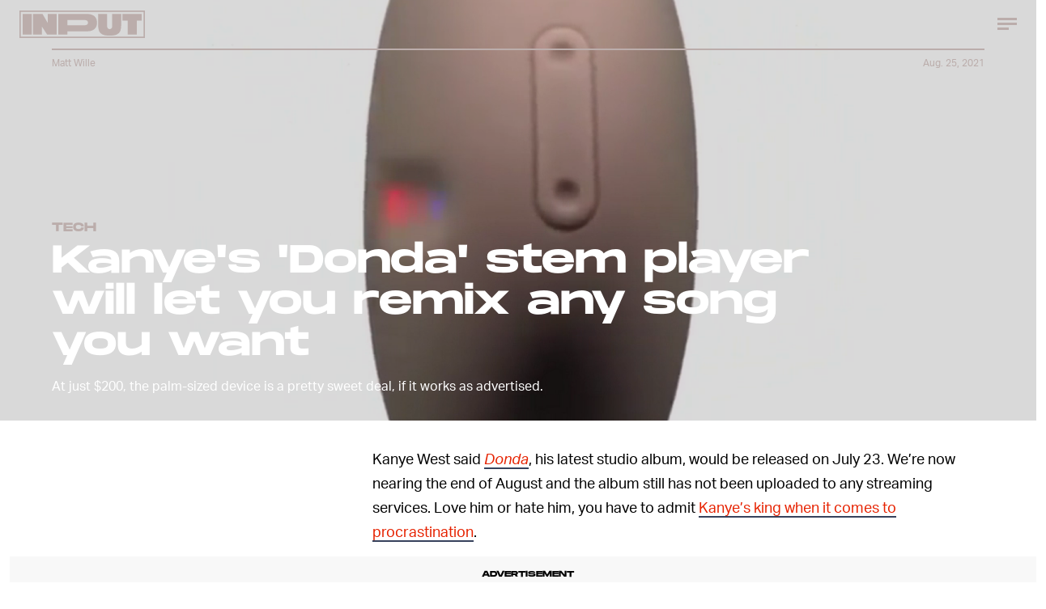

--- FILE ---
content_type: text/html; charset=utf-8
request_url: https://www.google.com/recaptcha/api2/aframe
body_size: 267
content:
<!DOCTYPE HTML><html><head><meta http-equiv="content-type" content="text/html; charset=UTF-8"></head><body><script nonce="HdAj0cJqQLEKsCnM10M87Q">/** Anti-fraud and anti-abuse applications only. See google.com/recaptcha */ try{var clients={'sodar':'https://pagead2.googlesyndication.com/pagead/sodar?'};window.addEventListener("message",function(a){try{if(a.source===window.parent){var b=JSON.parse(a.data);var c=clients[b['id']];if(c){var d=document.createElement('img');d.src=c+b['params']+'&rc='+(localStorage.getItem("rc::a")?sessionStorage.getItem("rc::b"):"");window.document.body.appendChild(d);sessionStorage.setItem("rc::e",parseInt(sessionStorage.getItem("rc::e")||0)+1);localStorage.setItem("rc::h",'1768911010576');}}}catch(b){}});window.parent.postMessage("_grecaptcha_ready", "*");}catch(b){}</script></body></html>